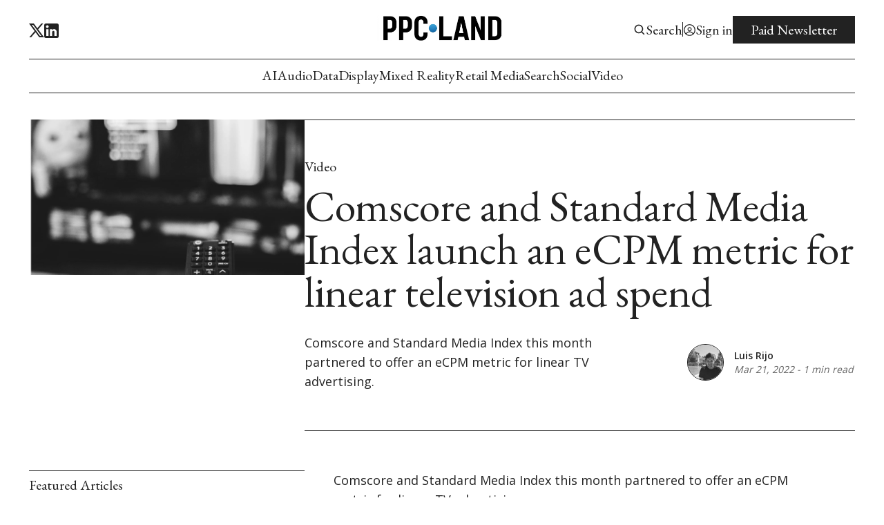

--- FILE ---
content_type: text/html; charset=utf-8
request_url: https://www.google.com/recaptcha/api2/aframe
body_size: 266
content:
<!DOCTYPE HTML><html><head><meta http-equiv="content-type" content="text/html; charset=UTF-8"></head><body><script nonce="pT01AA5AbMfrXOABOwvd9Q">/** Anti-fraud and anti-abuse applications only. See google.com/recaptcha */ try{var clients={'sodar':'https://pagead2.googlesyndication.com/pagead/sodar?'};window.addEventListener("message",function(a){try{if(a.source===window.parent){var b=JSON.parse(a.data);var c=clients[b['id']];if(c){var d=document.createElement('img');d.src=c+b['params']+'&rc='+(localStorage.getItem("rc::a")?sessionStorage.getItem("rc::b"):"");window.document.body.appendChild(d);sessionStorage.setItem("rc::e",parseInt(sessionStorage.getItem("rc::e")||0)+1);localStorage.setItem("rc::h",'1769009981088');}}}catch(b){}});window.parent.postMessage("_grecaptcha_ready", "*");}catch(b){}</script></body></html>

--- FILE ---
content_type: text/css; charset=UTF-8
request_url: https://ppc.land/assets/css/post-content.css?v=8fe7eecb4c
body_size: 9079
content:
.kg-blockquote-alt {
    border-left: none;
    padding-left: 0;
    text-align: center;
    font-size: 34px;
    font-style: italic;
}

.kg-image-card {
    max-width: 100%;
    width: auto;
}

.kg-image-card img {
    width: auto;
    max-width: 100%;
}

.kg-image-card.kg-width-wide img,
.kg-image-card.kg-width-full img {
    width: 100%;
}

.kg-image-card.kg-width-full figcaption {
    text-align: center;
}

.kg-width-wide {
    width: 100%;
    max-width: 100%;
}

.kg-width-full {
    max-width: none !important;
    position: relative !important;
    width: 100vw !important;
    left: 50% !important;
    right: 50% !important;
    margin-left: -50vw !important;
    margin-right: -50vw !important;
    border-radius: 0px !important;
    border: none !important;
}

.post-content > *, .fading-content > * {
    margin-bottom: calc(1.7vw * var(--scale));
}

.post-content {
    display: flex;
    flex-direction: column;
}

.post-content > * {
    letter-spacing: 0em;
}

.post-content figure {
    overflow: initial;
}

.visible-content {
    opacity: 1 !important;
}

.hidden-post-content {
    opacity: 0;
    transition: opacity;
    transition-duration: 0.8s;
    transition-timing-function: linear;
    transition-delay: 0.4s;
}

strong {
    font-weight: 700;
}

em {
    font-style: italic;
}

hr {
    height: 1px;
    width: 100%;
    background-color: var(--text-color);
    border: 0;
    margin: 0;
    padding: 0;
}

blockquote {
    padding-left: calc(2vw * var(--scale));
    padding-top: calc(0.6vw * var(--scale));
    padding-bottom: calc(0.6vw * var(--scale));
    line-height: 130% !important;
    font-size: 32px;
    border-left: 2px solid var(--text-color);
    font-weight: 500;
    font-family: var(--font2);
    color: var(--text-color) !important;
}

blockquote p {
    font-family: inherit;
    line-height: inherit !important;
    font-size: inherit;
    font-weight: inherit;
    color: var(--text-color) !important;
}

.post-content a {
    text-decoration: underline;
}

.post-content ul, .post-content ol {
    padding-left: 36px;
}

.post-content ul li ul, .post-content ol li ol  {
    padding-top: calc(0.8vw * var(--scale));
}

.post-content ul li ul li, .post-content ol li ol li {
    font-size: 16px;
    margin-bottom: calc(0.8vw * var(--scale));
    line-height: 160%;
    letter-spacing: 0em;
    color: var(--text-color-80);
}

.post-content ul li, .post-content ol li{
    margin-bottom: calc(1.2vw * var(--scale));
    font-size: 18px;
    line-height: 160%;
    letter-spacing: 0em;
    color: var(--text-color-80);
}

table {
    border-spacing: 0px;
}

thead {
    background-color: var(--text-color);
    color: var(--background-color);
}

th {
    text-align: left;
    padding: calc(1vw * var(--scale)) calc(1vw * var(--scale));
    font-size: 20px;
}

td {
    border-bottom: 1px solid var(--text-color);
    font-size: 18px;
    padding: calc(1vw * var(--scale)) calc(1vw * var(--scale));
}

.post-content .kg-toggle-card {
    margin-bottom: 0px !important;
    border-top: 1px solid var(--text-color);
}

.kg-toggle-card + .kg-toggle-card {
    border-top: none;
}

.kg-video-container button:hover,
.kg-audio-card button:hover {
    background-color: inherit !important;
    color: inherit !important;
}

.post-content small a:hover {
    background-size: 0% 0% !important;
}

.kg-width-regular {
    width: fit-content !important;
}

/* IMAGE GALLERY */

.kg-gallery-card,
.kg-gallery-card * {
    box-sizing: border-box;
}

.kg-gallery-card,
.kg-image-card {
    --gap: calc(1.4vw * var(--scale));
}

.kg-image-card:not(.kg-card-hascaption) + .kg-image-card,
.kg-image-card:not(.kg-card-hascaption) + .kg-gallery-card,
.kg-gallery-card:not(.kg-card-hascaption) + .kg-image-card,
.kg-gallery-card:not(.kg-card-hascaption) + .kg-gallery-card {
    margin-top: var(--gap);
}

.kg-gallery-container {
    position: relative;
}

.kg-gallery-row {
    display: flex;
    flex-direction: row;
    justify-content: center;
}

.kg-gallery-image img {
    display: block;
    margin: 0;
    width: 100%;
    height: 100%;
}

.kg-gallery-row:not(:first-of-type) {
    margin: var(--gap) 0 0;
}

.kg-gallery-image:not(:first-of-type) {
    margin: 0 0 0 var(--gap);
}

/* BOOKMARK*/

.kg-bookmark-card,
.kg-bookmark-card * {
    box-sizing: border-box;
}

.kg-bookmark-card,
.kg-bookmark-publisher {
    position: relative;
    width: 100%;
}

.kg-bookmark-card a.kg-bookmark-container,
.kg-bookmark-card a.kg-bookmark-container:hover {
    display: flex;
    text-decoration: none;
    border: 1px solid var(--text-color);
    overflow: hidden;
    color: inherit;
}

.kg-bookmark-content {
    display: flex;
    flex-direction: column;
    flex-grow: 1;
    flex-basis: 100%;
    align-items: flex-start;
    justify-content: flex-start;
    padding: calc(1.4vw * var(--scale));
    overflow: hidden;
}

.kg-bookmark-title {
    font-size: 18px;
    line-height: 130%;
    font-weight: 600;
}

.kg-bookmark-description {
    display: -webkit-box;
    font-size: 18px;
    margin-top: calc(1vw * var(--scale));
    line-height: 130%;
    font-weight: 400;
    overflow-y: hidden;
    opacity: 0.7;
    -webkit-line-clamp: 2;
    -webkit-box-orient: vertical;
    max-height: 100%;
}

.kg-bookmark-metadata {
    display: flex;
    align-items: center;
    margin-top: calc(1vw * var(--scale));
    width: 100%;
    font-size: 18px;
    font-weight: 500;
    white-space: nowrap;
}

.kg-bookmark-metadata > *:not(img) {
    opacity: 0.7;
}

.kg-bookmark-icon {
    width: calc(1.4vw * var(--scale));
    height: calc(1.4vw * var(--scale));
    margin-right: calc(0.6vw * var(--scale));
}

.kg-bookmark-author,
.kg-bookmark-publisher {
    display: inline;
}

.kg-bookmark-publisher {
    text-overflow: ellipsis;
    overflow: hidden;
    max-width: 240px;
    white-space: nowrap;
    display: block;
    line-height: 160%;
}

.kg-bookmark-metadata > span:nth-of-type(2) {
    font-weight: 400;
}

.kg-bookmark-metadata > span:nth-of-type(2):before {
    content: "•";
    margin: 0 6px;
}

.kg-bookmark-metadata > span:last-of-type {
    overflow: hidden;
    text-overflow: ellipsis;
}

.kg-bookmark-thumbnail {
    position: relative;
    flex-grow: 1;
    min-width: 33%;
}

.kg-bookmark-thumbnail img {
    width: 100%;
    height: 100%;
    object-fit: cover;
    position: absolute;
    top: 0;
    left: 0;
}

/* BUTTON CARD */

.kg-button-card,
.kg-button-card * {
    box-sizing: border-box;
}

.kg-button-card {
    display: flex;
    position: static;
    align-items: center;
    width: 100%;
    justify-content: center;
}

.kg-btn {
    text-decoration: none !important;
}

.kg-button-card.kg-align-left {
    justify-content: flex-start;
}

/* CALLOUT CARD */

.kg-callout-card,
.kg-callout-card * {
    box-sizing: border-box;
}

.kg-callout-card {
    display: flex;
    padding: calc(1.2vw * var(--scale)) calc(1.6vw * var(--scale));
}

.kg-callout-card-grey {
    background: rgba(124, 139, 154, 0.13);
}

.kg-callout-card-white {
    background: transparent;
    box-shadow: inset 0 0 0 1px rgba(124, 139, 154, 0.25);
}

.kg-callout-card-blue {
    background: rgba(33, 172, 232, 0.12);
}

.kg-callout-card-green {
    background: rgba(52, 183, 67, 0.12);
}

.kg-callout-card-yellow {
    background: rgba(240, 165, 15, 0.13);
}

.kg-callout-card-red {
    background: rgba(209, 46, 46, 0.11);
}

.kg-callout-card-pink {
    background: rgba(225, 71, 174, 0.11);
}

.kg-callout-card-purple {
    background: rgba(135, 85, 236, 0.12);
}

.kg-callout-card-accent {
    background: var(--ghost-accent-color);
    color: #fff;
}

.kg-callout-card.kg-callout-card-accent a {
    color: #fff;
    text-decoration: underline;
}

.kg-callout-card div.kg-callout-emoji {
    padding-right: calc(1vw * var(--scale));
    line-height: 130%;
    font-size: 18px;
}

.kg-callout-card div.kg-callout-text {
    font-size: 18px;
    font-family: var(--font1);
    line-height: 160%;
}

.kg-callout-card + .kg-callout-card {
    margin-top: calc(1vw * var(--scale))
}

/* This needs to be added so there are no warnings */
.kg-callout-card-emoji,
.kg-callout-card-text,
.kg-callout-card-background-grey,
.kg-callout-card-background-white,
.kg-callout-card-background-blue,
.kg-callout-card-background-green,
.kg-callout-card-background-yellow,
.kg-callout-card-background-red,
.kg-callout-card-background-pink,
.kg-callout-card-background-purple,
.kg-callout-card-background-accent {
    
}

/* VIDEO CARD */

.kg-video-card,
.kg-video-card * {
    box-sizing: border-box;
}

.kg-video-card {
    position: relative;
    --seek-before-width: 0%;
    --volume-before-width: 100%;
    --buffered-width: 0%;
}

.kg-video-card video {
    display: block;
    max-width: 100%;
    height: auto;
}

.kg-video-container {
    position: relative;
    display: flex;
    flex-direction: column;
    align-items: center;
}

.kg-video-overlay {
    position: absolute;
    top: 0;
    right: 0;
    bottom: 0;
    left: 0;
    display: flex;
    justify-content: center;
    align-items: center;
    background-image: linear-gradient(180deg,rgba(0,0,0,0.3) 0,transparent 70%,transparent 100%);
    z-index: 999;
    transition: opacity .2s ease-in-out;
}

.kg-video-large-play-icon {
    display: flex;
    justify-content: center;
    align-items: center;
    width: calc(5vw * var(--scale));
    height: calc(5vw * var(--scale));
    padding: 0;
    background: rgba(0, 0, 0, 0.5);
    border-radius: 50%;
    transition: opacity .2s ease-in-out;
}

.kg-video-large-play-icon svg {
    width: calc(1.4vw * var(--scale));
    height: auto;
    margin-left: 2px;
    fill: #fff;
}

.kg-video-player-container {
    position: absolute;
    bottom: 0;
    width: 100%;
    height: calc(5.6vw * var(--scale));
    background: linear-gradient(rgba(0,0,0,0), rgba(0,0,0,.5));
    z-index: 999;
    transition: opacity .2s ease-in-out;

}

.kg-video-player {
    position: absolute;
    bottom: 0;
    display: flex;
    align-items: center;
    width: 100%;
    z-index: 9999;
    padding: calc(1.4vw * var(--scale));
}

.kg-video-current-time {
    min-width: 46px;
    padding: 0 4px;
    color: #fff;
    font-family: inherit;
    font-size: 16px;
    font-weight: 500;
    line-height: 1.4em;
    white-space: nowrap;
}

.kg-video-time {
    color: rgba(255, 255, 255, 0.6);
    font-family: inherit;
    font-size: 16px;
    font-weight: 500;
    line-height: 1.4em;
    white-space: nowrap;
}

.kg-video-duration {
    padding: 0 4px;
}

.kg-video-play-icon,
.kg-video-pause-icon {
    position: relative;
    padding: 0px 4px 0 0;
    font-size: 0;
    background: transparent;
}

.kg-video-hide {
    display: none !important;
}

.kg-video-hide-animated {
    opacity: 0 !important;
    transition: opacity .2s ease-in-out;
    cursor: initial;
}

.kg-video-play-icon svg,
.kg-video-pause-icon svg {
    width: 14px;
    height: 14px;
    fill: #fff;
}

.kg-video-seek-slider {
    flex-grow: 1;
    margin: 0 4px;
}

@media (max-width: 520px) {
    .kg-video-seek-slider {
        display: none;
    }
}

.kg-video-playback-rate {
    min-width: 37px;
    padding: 0 4px;
    color: #fff;
    font-family: inherit;
    font-size: 16px;
    font-weight: 600;
    line-height: 1.4em;
    text-align: left;
    background: transparent;
    white-space: nowrap;
}

@media (max-width: 520px) {
    .kg-video-playback-rate {
        padding-left: 8px;
    }
}

.kg-video-mute-icon,
.kg-video-unmute-icon {
    position: relative;
    bottom: -1px;
    padding: 0 4px;
    font-size: 0;
    background: transparent;
}

@media (max-width: 520px) {
    .kg-video-mute-icon,
    .kg-video-unmute-icon  {
        margin-left: auto;
    }
}

.kg-video-mute-icon svg,
.kg-video-unmute-icon svg {
    width: 16px;
    height: 16px;
    fill: #fff;
}

.kg-video-volume-slider {
    width: calc(5.6vw * var(--scale));
}

@media (max-width: 300px) {
    .kg-video-volume-slider {
        display: none;
    }
}

.kg-video-seek-slider::before {
    content: "";
    position: absolute;
    left: 0;
    width: var(--seek-before-width) !important;
    height: 4px;
    cursor: pointer;
    background-color: #EBEEF0;
    border-radius: 2px;
}

.kg-video-volume-slider::before {
    content: "";
    position: absolute;
    left: 0;
    width: var(--volume-before-width) !important;
    height: 4px;
    cursor: pointer;
    background-color: #EBEEF0;
    border-radius: 2px;
}

/* Resetting browser styles
/* --------------------------------------------------------------- */

.kg-video-card input[type=range] {
    position: relative;
    -webkit-appearance: none;
    background: transparent;
}

.kg-video-card input[type=range]:focus {
    outline: none;
}

.kg-video-card input[type=range]::-webkit-slider-thumb {
    -webkit-appearance: none;
}

.kg-video-card input[type=range]::-ms-track {
    cursor: pointer;
    border-color: transparent;
    color: transparent;
    background: transparent;
}

.kg-video-card button {
    display: flex;
    align-items: center;
    border: 0;
    cursor: pointer;
}

.kg-video-card input[type="range"] {
    height: auto;
    padding: 0;
    border: 0;
}

/* Chrome & Safari styles
/* --------------------------------------------------------------- */

.kg-video-card input[type="range"]::-webkit-slider-runnable-track {
    width: 100%;
    height: 4px;
    cursor: pointer;
    background: rgba(255, 255, 255, 0.2);
    border-radius: 2px;
}

.kg-video-card input[type="range"]::-webkit-slider-thumb {
    position: relative;
    box-sizing: content-box;
    width: 13px;
    height: 13px;
    margin: -5px 0 0 0;
    border: 0;
    cursor: pointer;
    background: #fff;
    border-radius: 50%;
    box-shadow: 0 0 0 1px rgba(0,0,0,.08), 0 1px 4px rgba(0,0,0,0.24);
}

.kg-video-card input[type="range"]:active::-webkit-slider-thumb {
    transform: scale(1.2);
}

/* Firefox styles
/* --------------------------------------------------------------- */

.kg-video-card input[type="range"]::-moz-range-track {
    width: 100%;
    height: 4px;
    cursor: pointer;
    background: rgba(255, 255, 255, 0.2);
    border-radius: 2px;
}

.kg-video-card input[type="range"]::-moz-range-progress {
    background: #EBEEF0;
    border-radius: 2px;
}

.kg-video-card input[type="range"]::-moz-range-thumb {
    box-sizing: content-box;
    width: 13px;
    height: 13px;
    border: 0;
    cursor: pointer;
    background: #fff;
    border-radius: 50%;
    box-shadow: 0 0 0 1px rgba(0,0,0,.08), 0 1px 4px rgba(0,0,0,0.24);
}

.kg-video-card input[type="range"]:active::-moz-range-thumb {
    transform: scale(1.2);
}

/* Edge & IE styles
/* --------------------------------------------------------------- */

.kg-video-card input[type="range"]::-ms-track {
    width: 100%;
    height: 3px;
    border: solid transparent;
    color: transparent;
    cursor: pointer;
    background: transparent;
}

.kg-video-card input[type="range"]::-ms-fill-lower {
    background: #fff;
}

.kg-video-card input[type="range"]::-ms-fill-upper {
    background: #EBEEF0;
}

.kg-video-card input[type="range"]::-ms-thumb {
    box-sizing: content-box;
    width: 13px;
    height: 13px;
    border: 0;
    cursor: pointer;
    background: #fff;
    border-radius: 50%;
    box-shadow: 0 0 0 1px rgba(0,0,0,.08), 0 1px 4px rgba(0,0,0,0.24);
}

.kg-video-card input[type="range"]:active::-ms-thumb {
    transform: scale(1.2);
}

/* AUDIO CARD */

.kg-audio-card button {
    color: var(--text-color);
}

.kg-audio-card,
.kg-audio-card * {
    box-sizing: border-box;
}

.kg-audio-card {
    display: flex;
    width: 100%;
    min-height: calc(6.7vw * var(--scale));
    box-shadow: inset 0 0 0 1px var(--text-color);
    align-items: center;
}

.kg-audio-card+.kg-audio-card {
    margin-top: 1em;
}

.post-content .kg-audio-thumbnail {
    display: flex;
    justify-content: center;
    align-items: center;
    width: calc(8vw * var(--scale));
    min-width: calc(8vw * var(--scale));
    margin: calc(0.7vw * var(--scale));
    background: transparent;
    object-fit: cover;
    aspect-ratio: 1/1;
    height: auto;
}

/* .kg-audio-thumbnail.placeholder {
    background: var(--ghost-accent-color);
} */

.kg-audio-thumbnail.placeholder svg {
    width: 24px;
    height: 24px;
    fill: var(--text-color);
    scale: 1.6;
}

.kg-audio-player-container {
    position: relative;
    display: flex;
    flex-direction: column;
    justify-content: space-between;
    width: 100%;
    --seek-before-width: 0%;
    --volume-before-width: 100%;
    --buffered-width: 0%;
}

.kg-audio-title {
    width: 100%;
    margin: 8px 0 0 0;
    padding: calc(1.4vw * var(--scale));
    border: none;
    font-family: inherit;
    font-size: 18px;
    font-weight: 700;
    line-height: 1.15em;
    background: transparent;
}

.kg-audio-player {
    display: flex;
    flex-grow: 1;
    align-items: center;
    padding: calc(1.4vw * var(--scale));
}

.kg-audio-current-time {
    min-width: 44px;
    padding: 0 4px;
    font-family: inherit;
    font-size: 16px;
    font-weight: 500;
    line-height: 1.4em;
    white-space: nowrap;
}

.kg-audio-time {
    width: calc(3.9vw * var(--scale));
    color: #ababab;
    font-family: inherit;
    font-size: 16px;
    font-weight: 500;
    line-height: 1.4em;
    white-space: nowrap;
}

.kg-audio-duration {
    padding: 0 4px;
}

.kg-audio-play-icon,
.kg-audio-pause-icon {
    position: relative;
    bottom: 1px;
    padding: 0px 4px 0 0;
    font-size: 0;
    background: transparent;
    color: var(--text-color);
}

.kg-audio-hide {
    display: none !important;
}

.kg-audio-play-icon svg,
.kg-audio-pause-icon svg {
    width: 14px;
    height: 14px;
    fill: currentColor;
}

.kg-audio-seek-slider {
    flex-grow: 1;
    margin: 0 4px;
}

@media (max-width: 640px) {
    .kg-audio-seek-slider {
        display: none;
    }
}

.kg-audio-playback-rate {
    min-width: calc(2.6vw * var(--scale));
    padding: 0 4px;
    font-family: inherit;
    font-size: 16px;
    font-weight: 600;
    line-height: 1.4em;
    text-align: left;
    background: transparent;
    white-space: nowrap;
}

@media (max-width: 640px) {
    .kg-audio-playback-rate {
        padding-left: 8px;
    }
}

.kg-audio-mute-icon,
.kg-audio-unmute-icon {
    position: relative;
    bottom: -1px;
    padding: 0 4px;
    font-size: 0;
    background: transparent;
}

@media (max-width: 640px) {
    .kg-audio-mute-icon,
    .kg-audio-unmute-icon  {
        margin-left: auto;
    }
}

.kg-audio-mute-icon svg,
.kg-audio-unmute-icon svg {
    width: 16px;
    height: 16px;
    fill: currentColor;
}

.kg-audio-volume-slider {
    width: calc(5.6vw * var(--scale));
}

@media (max-width: 400px) {
    .kg-audio-volume-slider {
        display: none;
    }
}

.kg-audio-seek-slider::before {
    content: "";
    position: absolute;
    left: 0;
    width: var(--seek-before-width) !important;
    height: 4px;
    cursor: pointer;
    background-color: currentColor;
    border-radius: 2px;
}

.kg-audio-volume-slider::before {
    content: "";
    position: absolute;
    left: 0;
    width: var(--volume-before-width) !important;
    height: 4px;
    cursor: pointer;
    background-color: currentColor;
    border-radius: 2px;
}

/* Resetting browser styles
/* --------------------------------------------------------------- */

.kg-audio-player-container input[type=range] {
    position: relative;
    -webkit-appearance: none;
    background: transparent;
}

.kg-audio-player-container input[type=range]:focus {
    outline: none;
}

.kg-audio-player-container input[type=range]::-webkit-slider-thumb {
    -webkit-appearance: none;
}

.kg-audio-player-container input[type=range]::-ms-track {
    cursor: pointer;
    border-color: transparent;
    color: transparent;
    background: transparent;
}

.kg-audio-player-container button {
    display: flex;
    align-items: center;
    border: 0;
    cursor: pointer;
}

.kg-audio-player-container input[type="range"] {
    height: auto;
    padding: 0;
    border: 0;
}

/* Chrome & Safari styles
/* --------------------------------------------------------------- */

.kg-audio-player-container input[type="range"]::-webkit-slider-runnable-track {
    width: 100%;
    height: 4px;
    cursor: pointer;
    background: rgba(124, 139, 154, 0.25);
    border-radius: 2px;
}

.kg-audio-player-container input[type="range"]::-webkit-slider-thumb {
    position: relative;
    box-sizing: content-box;
    width: 13px;
    height: 13px;
    margin: -5px 0 0 0;
    border: 0;
    cursor: pointer;
    background: #fff;
    border-radius: 50%;
    box-shadow: 0 0 0 1px rgba(0,0,0,.08), 0 1px 4px rgba(0,0,0,0.24);
}

.kg-audio-player-container input[type="range"]:active::-webkit-slider-thumb {
    transform: scale(1.2);
}

/* Firefox styles
/* --------------------------------------------------------------- */

.kg-audio-player-container input[type="range"]::-moz-range-track {
    width: 100%;
    height: 4px;
    cursor: pointer;
    background: rgba(124, 139, 154, 0.25);
    border-radius: 2px;
}

.kg-audio-player-container input[type="range"]::-moz-range-progress {
    background: currentColor;
    border-radius: 2px;
}

.kg-audio-player-container input[type="range"]::-moz-range-thumb {
    box-sizing: content-box;
    width: 13px;
    height: 13px;
    border: 0;
    cursor: pointer;
    background: #fff;
    border-radius: 50%;
    box-shadow: 0 0 0 1px rgba(0,0,0,.08), 0 1px 4px rgba(0,0,0,0.24);
}

.kg-audio-player-container input[type="range"]:active::-moz-range-thumb {
    transform: scale(1.2);
}

/* Edge & IE styles
/* --------------------------------------------------------------- */

.kg-audio-player-container input[type="range"]::-ms-track {
    width: 100%;
    height: 3px;
    border: solid transparent;
    color: transparent;
    cursor: pointer;
    background: transparent;
}

.kg-audio-player-container input[type="range"]::-ms-fill-lower {
    background: #fff;
}

.kg-audio-player-container input[type="range"]::-ms-fill-upper {
    background: currentColor;
}

.kg-audio-player-container input[type="range"]::-ms-thumb {
    box-sizing: content-box;
    width: 13px;
    height: 13px;
    border: 0;
    cursor: pointer;
    background: #fff;
    border-radius: 50%;
    box-shadow: 0 0 0 1px rgba(0,0,0,.08), 0 1px 4px rgba(0,0,0,0.24);
}

.kg-audio-player-container input[type="range"]:active::-ms-thumb {
    transform: scale(1.2);
}

/* FILE CARD */

.kg-file-card,
.kg-file-card * {
    box-sizing: border-box;
}

.kg-file-card {
    display: flex;
}

.kg-file-card a.kg-file-card-container {
    display: flex;
    align-items: stretch;
    justify-content: space-between;
    color: inherit;
    padding: calc(1.4vw * var(--scale));
    min-height: calc(6.4vw * var(--scale));
    border: 1px solid var(--text-color);
    transition: all ease-in-out 0.35s;
    text-decoration: none;
    width: 100%;
}

.kg-file-card a.kg-file-card-container:hover {
    border: 1px solid var(--text-color);
}

.kg-file-card-contents {
    display: flex;
    flex-direction: column;
    justify-content: space-between;
    width: 100%
}

.kg-file-card-title {
    font-size: 18px;
    font-weight: 700;
    line-height: 1.3em;
}

.kg-file-card-caption {
    font-size: 18px;
    line-height: 1.3em;
    opacity: 0.6;
}

.kg-file-card-title + .kg-file-card-caption {
    margin-top: -3px;
}

.kg-file-card-metadata {
    display: inline;
    font-size: 16px;
    line-height: 1.3em;
    margin-top: 2px;
}

.kg-file-card-filename {
    display: inline;
    font-weight: 500;
}

.kg-file-card-filesize {
    display: inline-block;
    font-size: 16px;
    opacity: 0.6;
    margin-left: 6px;
}

.kg-file-card-filesize:before {
    display: inline-block;
    content: "\2022";
    margin-right: 4px;
}

.kg-file-card-icon {
    position: relative;
    display: flex;
    align-items: center;
    justify-content: center;
    width: calc(5.6vw * var(--scale));
    min-width: calc(5.6vw * var(--scale));
    height: 100%;
    min-height: calc(5.6vw * var(--scale));
    border: 1px solid var(--text-color);
}

/* .kg-file-card-icon:before {
    position: absolute;
    display: block;
    content: "";
    top: 0;
    left: 0;
    right: 0;
    bottom: 0;
    border-radius: 2px;
} */

.kg-file-card a.kg-file-card-container:hover .kg-file-card-icon:before {
    opacity: 0.08;
}

.kg-file-card-icon svg {
    width: calc(2.2vw * var(--scale));
    height: calc(2.2vw * var(--scale));
    color: var(--text-color);
}

/* Size variations */
.kg-file-card-medium a.kg-file-card-container {
    min-height: calc(5vw * var(--scale));
}

.kg-file-card-medium .kg-file-card-caption {
    opacity: 1.0;
    font-weight: 500;
}

.kg-file-card-small a.kg-file-card-container {
    align-items: center;
    min-height: calc(3.6vw * var(--scale));
}

.kg-file-card-small .kg-file-card-metadata {
    font-size: 18px;
    margin-top: 0;
}

.kg-file-card-small .kg-file-card-icon svg {
    width: calc(1.4vw * var(--scale));
    height: calc(1.4vw * var(--scale));
}

.kg-file-card + .kg-file-card {
    margin-top: calc(1.2vw * var(--scale));
}

/* PRODUCT CARD */

.kg-product-card,
.kg-product-card * {
    box-sizing: border-box;
}

.kg-product-card {
    display: flex;
    align-items: center;
    flex-direction: column;
    width: 100%;
}

.kg-product-card-container {
    display: grid;
    grid-template-columns: auto min-content;
    align-items: center;
    grid-row-gap: calc(1.1vw * var(--scale));
    background: transparent;
    max-width: calc(38vw * var(--scale));
    padding: calc(1.4vw * var(--scale));
    width: 100%;
    box-shadow: inset 0 0 0 1px var(--text-color);
}

.kg-product-card-image {
    grid-column: 1 / 3;
    justify-self: center;
    height: auto;
}

.kg-product-card-title-container {
    grid-column: 1 / 2;
}

.kg-product-card h4.kg-product-card-title {
    font-family: var(--font1);
    text-decoration: none;
    font-weight: 700;
    font-size: 18px;
    margin-top: 0;
    margin-bottom: 0;
    line-height: 1.15em;
}

.kg-product-card-description {
    grid-column: 1 / 3;
}

.kg-product-card .kg-product-card-description p,
.kg-product-card .kg-product-card-description ol,
.kg-product-card .kg-product-card-description ul {
    font-size: 16px;
    line-height: 1.5em;
    opacity: .7;
    margin-bottom: 0;
}

.kg-product-card .kg-product-card-description p:first-of-type {
    margin-top: -4px;
}

.kg-product-card .kg-product-card-description p:not(:first-of-type),
.kg-product-card .kg-product-card-description ul,
.kg-product-card .kg-product-card-description ol {
    margin-top: calc(1vw * var(--scale));
}

.kg-product-card .kg-product-card-description li+li {
    margin-top: 0.5em;
}

.kg-product-card-rating {
    display: flex;
    align-items: center;
    grid-column: 2 / 3;
    align-self: start;
    justify-self: end;
    padding-left: 16px;
}

@media (max-width: 400px) {
    .kg-product-card-title-container {
        grid-column: 1 / 3;
    }

    .kg-product-card-rating {
        grid-column: 1 / 3;
        justify-self: start;
        margin-top: -15px;
        padding-left: 0;
    }
}

.kg-product-card-rating-star {
    height: calc(1.9vw * var(--scale));
    width: calc(1.4vw * var(--scale));
}

.kg-product-card-rating-star svg {
    width: calc(1.1vw * var(--scale));
    height: calc(1.1vw * var(--scale));
    fill: currentColor;
    opacity: 0.15;
}

.kg-product-card-rating-active.kg-product-card-rating-star svg {
    opacity: 1;
}

.kg-product-card a.kg-product-card-button {
    justify-content: center;
    grid-column: 1 / 3;
    display: flex;
    position: static;
    align-items: center;
    font-size: 16px;
    font-weight: 600;
    line-height: 1em;
    text-decoration: none;
    width: 100%;
    padding: calc(1vw * var(--scale)) calc(1.9vw * var(--scale));
    transition: all .2s ease;
}

.kg-product-card a.kg-product-card-button:hover {
    opacity: 0.92;
}

.kg-product-card a.kg-product-card-btn-accent {
    background-color: var(--text-color);
    color: var(--background-color);
}

/* HEADER CARD OLD */

.kg-header-card,
.kg-header-card * {
    box-sizing: border-box;
    width: 100%;
    position: static;
    left: 0;
    right: 0;
    margin-left: 0;
    margin-right: 0;
}

.kg-header-card {
    padding: 12vmin calc(4vw * var(--scale));
    display: flex;
    flex-direction: column;
    align-items: center;
    justify-content: center;
    text-align: center;
}

.kg-header-card.kg-size-small {
    padding-top: 14vmin;
    padding-bottom: 14vmin;
}

.kg-header-card.kg-size-large {
    padding-top: 20vmin;
    padding-bottom: 20vmin;
}

.kg-header-card.kg-size-large,
.kg-header-card.kg-size-medium,
.kg-header-card.kg-size-small {
    max-width: 100% !important;
    position: static !important;
    width: 100% !important;
    left: unset !important;
    right: unset !important;
    margin-left: 0px !important;
    margin-right: 0px !important;
    border-radius: calc(1vw * var(--scale)) !important;
}

.kg-header-card.kg-align-left {
    text-align: left;
    align-items: flex-start;
}

.kg-header-card.kg-style-dark {
    background: #151515;
    color: #ffffff;
}

.kg-header-card.kg-style-light {
    background-color: #fafafa;
    color: #151515;
}

.kg-header-card.kg-style-accent {
    background-color: var(--ghost-accent-color);
}

.kg-header-card.kg-style-image {
    position: relative;
    background-color: #e7e7e7;
    background-size: cover;
    background-position: center;
}

.kg-header-card.kg-style-image::before {
    position: absolute;
    display: block;
    content: "";
    top: 0;
    right: 0;
    bottom: 0;
    left: 0;
    background: linear-gradient(0deg, rgba(0, 0, 0, 0), rgba(0, 0, 0, 0.2));
}

.kg-header-card h2.kg-header-card-header {
    font-size: calc(3.6vw * var(--scale));
    line-height: 1.1em;
    margin: 0;
}

.kg-header-card.kg-size-small h2.kg-header-card-header {
    font-size: calc(3vw * var(--scale));
}

.kg-header-card.kg-size-large h2.kg-header-card-header {
    font-size: calc(5vw * var(--scale));
}

.kg-header-card h3.kg-header-card-subheader {
    font-size: calc(2vw * var(--scale));
    line-height: 1.4em;
    margin: 0;
    max-width: calc(40vw * var(--scale));
}

.kg-header-card h2 + h3.kg-header-card-subheader {
    margin: calc(1.5vw * var(--scale)) 0 0;
}

.kg-header-card:not(.kg-style-light) h2.kg-header-card-header,
.kg-header-card:not(.kg-style-light) h3.kg-header-card-subheader {
    color: #ffffff;
}

.kg-header-card.kg-style-accent h3.kg-header-card-subheader,
.kg-header-card.kg-style-image h3.kg-header-card-subheader {
    opacity: 1.0;
}

.kg-header-card.kg-style-image h2.kg-header-card-header,
.kg-header-card.kg-style-image h3.kg-header-card-subheader,
.kg-header-card.kg-style-image a.kg-header-card-button {
    z-index: 999;
}

.kg-header-card h2.kg-header-card-header a,
.kg-header-card h3.kg-header-card-subheader a {
    color: var(--ghost-accent-color);
}

.kg-header-card.kg-style-accent h2.kg-header-card-header a,
.kg-header-card.kg-style-accent h3.kg-header-card-subheader a,
.kg-header-card.kg-style-image h2.kg-header-card-header a,
.kg-header-card.kg-style-image h3.kg-header-card-subheader a {
    color: #fff;
}

.kg-header-card a.kg-header-card-button {
    width: auto;
    text-decoration: none;
}

.kg-header-card h2 + a.kg-header-card-button,
.kg-header-card h3 + a.kg-header-card-button {
    margin: calc(2vw * var(--scale)) 0 0;
}

.kg-header-card.kg-size-large h2 + a.kg-header-card-button,
.kg-header-card.kg-size-large h3 + a.kg-header-card-button {
    margin-top: calc(2vw * var(--scale));
}

.kg-header-card.kg-size-small h2 + a.kg-header-card-button,
.kg-header-card.kg-size-small h3 + a.kg-header-card-button {
    margin-top: calc(2vw * var(--scale));
}

.kg-header-card.kg-style-image a.kg-header-card-button,
.kg-header-card.kg-style-dark a.kg-header-card-button {
    background: #fff;
    color: #151515;
}

.kg-header-card.kg-style-light a.kg-header-card-button {
    background: var(--ghost-accent-color);
    color: #fff;
}

.kg-header-card.kg-style-accent a.kg-header-card-button {
    background: #fff;
    color: #151515;
}

/* HEADER CARD NEW */

.kg-header-card.kg-v2 {
    position: relative;
    padding: 0;
    min-height: initial;
    text-align: initial;
    box-sizing: border-box;
    border: 1px solid var(--text-color);
}

.kg-header-card.kg-v2 * {
    box-sizing: border-box
}

.kg-header-card.kg-v2 a,.kg-header-card.kg-v2 a span,.kg-signup-card a,.kg-signup-card a span {
    color: currentColor
}

.kg-header-card-content {
    width: 100%
}

.kg-layout-split .kg-header-card-content {
    display: grid;
    grid-template-columns: 1fr 1fr
}

.kg-header-card-text {
    position: relative;
    display: flex;
    flex-direction: column;
    align-items: flex-start;
    justify-content: center;
    padding: min(6.4vmax,120px) min(4vmax,80px);
    background-size: cover;
    background-position: center;
    text-align: left
}

.kg-width-wide .kg-header-card-text {
    padding: min(6.4vmax,120px) min(4vmax,80px)
}

.kg-width-full .kg-header-card-text {
    padding: min(12vmax,260px) min(4vmax,80px)
}

.kg-layout-split .kg-header-card-text {
    padding: min(12vmax,260px) min(4vmax,80px)
}

.kg-layout-split.kg-content-wide .kg-header-card-text {
    padding: min(10vmax,220px)0 min(10vmax,220px) min(4vmax,80px)
}

.kg-layout-split.kg-content-wide.kg-swapped .kg-header-card-text {
    padding: min(10vmax,220px) min(4vmax,80px) min(10vmax,220px)0
}

.kg-swapped .kg-header-card-text {
    grid-row: 1
}

.kg-header-card-text.kg-align-center {
    align-items: center;
    text-align: center
}

.kg-header-card.kg-style-image .kg-header-card-subheading,.kg-header-card.kg-style-image h2.kg-header-card-heading,.kg-header-card.kg-style-image.kg-v2 .kg-header-card-button {
    z-index: 999
}

.kg-header-card>picture>.kg-header-card-image {
    position: absolute;
    top: 0;
    left: 0;
    width: 100%;
    height: 100%;
    object-fit: cover;
    object-position: center;
    background-color: #fff;
    pointer-events: none
}

.kg-header-card-content .kg-header-card-image {
    width: 100%;
    height: 0;
    min-height: 100%;
    object-fit: cover;
    object-position: center
}

.kg-content-wide .kg-header-card-content .kg-header-card-image {
    height: 100%;
    padding: 8rem 0;
    object-fit: contain
}

.kg-header-card h2.kg-header-card-heading,.kg-signup-card h2.kg-signup-card-heading {
    margin: 0;
    font-size: clamp(2.4rem,4vw,3.6rem);
    font-weight: 400;
    line-height: 120%;
    letter-spacing: -.01em
}

/* .kg-header-card.kg-width-wide h2.kg-header-card-heading {
    font-size: clamp(2.4rem,5vw,4.8rem)
}

.kg-header-card.kg-width-full h2.kg-header-card-heading {
    font-size: clamp(2.8rem,5.6vw,6rem)
}

.kg-header-card.kg-width-full.kg-layout-split h2.kg-header-card-heading,.kg-signup-card.kg-width-full.kg-layout-split h2.kg-signup-card-heading {
    font-size: clamp(2.8rem,4vw,4.8rem)
} */

.kg-header-card-subheading {
    margin: 0 0 2em
}

.kg-header-card .kg-header-card-subheading {
    max-width: 40em;
    margin: 0;
    font-size: clamp(1.05em,2vw,1.6rem);
    font-weight: 400;
    line-height: 140%
}

.kg-header-card h2+.kg-header-card-subheading {
    margin: .6em 0 0
}

.kg-header-card.kg-width-full.kg-layout-split .kg-header-card-subheading,.kg-header-card.kg-width-wide .kg-header-card-subheading {
    /* font-size: clamp(1.05em,2vw,2.2rem) */
}

.kg-header-card.kg-width-full .kg-header-card-subheading:not(.kg-layout-split .kg-header-card-subheading) {
    max-width: min(65vmax,1200px);
    /* font-size: clamp(1.05em,2vw,2.4rem) */
}

.kg-header-card.kg-v2 .kg-header-card-button.kg-style-accent {
    background-color: var(--ghost-accent-color)
}

.kg-header-card.kg-v2 h2+.kg-header-card-button,.kg-header-card.kg-v2 p+.kg-header-card-button {
    margin: 1.5em 0 0
}

.kg-header-card.kg-v2.kg-width-wide h2+.kg-header-card-button,.kg-header-card.kg-v2.kg-width-wide p+.kg-header-card-button,.kg-signup-card.kg-width-wide h2+.kg-signup-card-button,.kg-signup-card.kg-width-wide p+.kg-signup-card-button {
    margin-top: 1.75em
}

.kg-header-card.kg-v2.kg-width-full h2+.kg-header-card-button,.kg-header-card.kg-v2.kg-width-full p+.kg-header-card-button,.kg-signup-card.kg-width-full h2+.kg-signup-card-button,.kg-signup-card.kg-width-full p+.kg-signup-card-button {
    margin-top: 2em
}

.kg-header-card-button {
    font-size: calc(1.25vw * var(--scale));
}

/* EMBED */

.kg-embed-card {
    position: relative;
    overflow: hidden;
    padding-top: 56.25%;
}

.kg-embed-card:has(.twitter-tweet) {
    padding-top: 0px;
}

.kg-embed-card iframe,
.kg-embed-card object,
.kg-embed-card embed {
    position: absolute;
    top: 0;
    left: 0;
    width: 100%;
    height: 100%;
}

/* SIGNUP CARD */

.kg-signup-card {
    position: relative;
    overflow: hidden;
    border: 1px solid var(--text-color);
}

.kg-signup-card,
.kg-signup-card * {
    box-sizing: border-box;
}

.kg-signup-card a,
.kg-signup-card a span {
    color: currentColor;
}

.kg-signup-card.kg-style-accent {
    background-color: var(--ghost-accent-color);
}

.kg-layout-split .kg-signup-card-content {
    display: grid;
    grid-template-columns: 1fr 1fr;
}

.kg-signup-card-text {
    position: relative;
    display: flex;
    flex-direction: column;
    align-items: flex-start;
    justify-content: center;
    height: 100%;
    padding: 4vmax;
    background-size: cover;
    background-position: center;
    text-align: left;
}

.kg-signup-card.kg-width-full {
    border-radius: 0px;
    border: none;
}

.kg-width-wide .kg-signup-card-text {
    padding: 4.4vmax;
}

.kg-width-full .kg-signup-card-text {
    padding: 9.6vmax 17vw;
}

.kg-layout-split .kg-signup-card-text {
    padding: 9.6vmax 4vmax;
}

.kg-layout-split.kg-content-wide .kg-signup-card-text {
    padding: 9.6vmax 0 9.6vmax 4vmax;
}

.kg-layout-split.kg-content-wide.kg-swapped .kg-signup-card-text {
    padding: 9.6vmax 4vmax 9.6vmax 0;
}

.kg-swapped .kg-signup-card-text {
    grid-row: 1;
}

.kg-signup-card-text.kg-align-center {
    align-items: center;
    text-align: center;
}

.kg-signup-card.kg-style-image h2.kg-signup-card-heading,
.kg-signup-card.kg-style-image h3.kg-signup-card-subheading,
.kg-signup-card.kg-style-image .kg-signup-card-button {
    z-index: 999;
}

.kg-signup-card.kg-width-regular {
    width: auto;
}

.kg-signup-card > picture > .kg-signup-card-image {
    position: absolute;
    top: 0;
    left: 0;
    width: 100%;
    height: 100%;
    object-fit: cover;
    object-position: center;
    background-color: #FFFFFF;
    pointer-events: none;
}

.kg-signup-card-content .kg-signup-card-image {
    /* this will force the image to follow the signup card height */
    height: 0;
    min-height: 100%;
    /**/
    object-fit: cover;
    object-position: center;
}

.kg-content-wide .kg-signup-card-content .kg-signup-card-image {
    height: 100%;
    padding: calc(8.9vw * var(--scale)) 0;
    object-fit: contain;
}

.kg-signup-card-subheading {
    margin: calc(2.2vw * var(--scale)) 0 0;
}

.kg-signup-card h3.kg-signup-card-subheading {
    max-width: 100%;
    margin: 0;
    font-size: 20px;
    line-height: 160%;
    font-weight: 400;
}

.kg-signup-card h2 + h3.kg-signup-card-subheading {
    margin: calc(1.4vw * var(--scale)) 0 0;
}

.kg-signup-card h3.kg-signup-card-subheading strong {
    font-weight: 600;
}

.kg-signup-card.kg-width-wide h3.kg-signup-card-subheading {
    font-size: 20px;
}

.kg-signup-card.kg-width-full h3.kg-signup-card-subheading:not(.kg-layout-split h3.kg-signup-card-subheading) {
    max-width: 80%;
}

.kg-signup-card-form {
    position: relative;
    display: flex;
    flex-shrink: 0;
    width: 100%;
}

.kg-align-center .kg-signup-card-form {
    justify-content: center;
}

.kg-signup-card-heading + .kg-signup-card-form,
.kg-signup-card-subheading + .kg-signup-card-form {
    margin: 1.8vmax 0 0;
}

.kg-width-wide .kg-signup-card-heading + .kg-signup-card-form,
.kg-width-wide .kg-signup-card-subheading + .kg-signup-card-form {
    margin: 2.2vmax 0 0;
}

.kg-width-full .kg-signup-card-heading + .kg-signup-card-form,
.kg-width-full .kg-signup-card-subheading + .kg-signup-card-form {
    margin: 2.2vmax 0 0;
}

.kg-signup-card-fields {
    display: flex;
    width: 100%;
    padding: 0px;
    background: transparent;
    border: none;
    overflow: hidden;
    max-width: 90%;
}

.kg-width-wide .kg-signup-card-fields {
    width: 100%;
    max-width: 80%;
}

.kg-width-full .kg-signup-card-fields {
    width: 100%;
    max-width: 60%;
}

.kg-layout-split .kg-signup-card-fields {
    width: 100%;
    max-width: 90%;
}

.kg-signup-card-input {
    width: 100%;
    height: auto;
    font-size: 18px;
}


.kg-signup-card-input:focus,
.kg-signup-card-input:focus-visible {
    outline: none;
}

.kg-signup-card-button {
    display: flex;
    position: relative;
    align-items: center;
    border: none;
    font-size: 18px;
    padding-left: 20px;
    padding-right: 20px;
}

.kg-signup-card-button.kg-style-accent {
    background-color: var(--ghost-accent-color);
}

.kg-signup-card h2 + .kg-signup-card-button,
.kg-signup-card h3 + .kg-signup-card-button {
    margin: calc(1.5vw * var(--scale)) 0 0;
}

/* .kg-signup-card .kg-signup-card-button:hover {
    opacity: 0.85;
} */

.kg-signup-card.kg-width-wide h2 + .kg-signup-card-button,
.kg-signup-card.kg-width-wide h3 + .kg-signup-card-button {
    margin-top: calc(1.7vw * var(--scale));
}

.kg-signup-card.kg-width-full h2 + .kg-signup-card-button,
.kg-signup-card.kg-width-full h3 + .kg-signup-card-button {
    margin-top: calc(2vw * var(--scale));
}

.kg-signup-card-success,
.kg-signup-card-error {
    display: none;
}

.kg-signup-card-form.success .kg-signup-card-fields {
    display: none;
}

.kg-signup-card-form.success .kg-signup-card-success {
    display: flex;
    align-items: center;
    height: auto;
    font-size: 20px;
    font-weight: 400;
    color: var(--success-color);
    line-height: 150%;
}

.kg-signup-card-form.error .kg-signup-card-fields {
    border: 1px solid #FF0000;
    box-shadow: inset 0 0 0 1px rgba(255, 0, 0, 0.2);
}

.kg-signup-card-form.error .kg-signup-card-error {
    position: absolute;
    bottom: calc(-3vw * var(--scale));
    display: block;
    font-size: inherit;
}

.kg-signup-card-button-loading {
    position: absolute;
    inset: 0;
    align-items: center;
    justify-content: center;
    display: none;
}

.kg-signup-card-form.loading .kg-signup-card-button-default {
    color: transparent;
}

.kg-signup-card-form.loading .kg-signup-card-button-loading {
    display: flex;
}

.kg-signup-card-disclaimer {
    margin: calc(1vw * var(--scale)) 0 0;
    font-size: 16px;
}

.kg-signup-card-form.success + .kg-signup-card-disclaimer,
.kg-signup-card-form.error + .kg-signup-card-disclaimer {
    visibility: hidden;
}

/* This is added so the warning goes away */
.kg-button-card.kg-align-center, .kg-btn-accent {

}

/* Styles for large desktop */
@media (min-width: 1439px) { 

    blockquote {
        font-size: calc(2.2vw * var(--scale));
    }

    .kg-blockquote-alt {
        font-size: calc(2.4vw * var(--scale));
    }

    .post-content ul, .post-content ol {
        padding-left: calc(2.5vw * var(--scale));
    }
    
    .post-content ul li ul li, .post-content ol li ol li {
        font-size: calc(1.11vw * var(--scale));
    }
    
    .post-content ul li, .post-content ol li{
        font-size: calc(1.25vw * var(--scale));
    }

    th {
        font-size: calc(1.35vw * var(--scale));
    }
    
    td {
        font-size: calc(1.25vw * var(--scale));
    }

    /* BOOKMARK */

    .kg-bookmark-title, 
    .kg-bookmark-description, 
    .kg-bookmark-metadata {
        font-size: calc(1.25vw * var(--scale));
    }
       
    .kg-bookmark-publisher {
        max-width: calc(15vw * var(--scale));
    }

    /* CALLOUT CARD */

    .kg-callout-card div.kg-callout-emoji,
    .kg-callout-card div.kg-callout-text {
        font-size: calc(1.25vw * var(--scale));
    }

    /* VIDEO CARD */

    .kg-video-current-time {
        min-width: calc(2.8vw * var(--scale));
        font-size: calc(1.1vw * var(--scale));
    }
    
    .kg-video-time {
        font-size: calc(1.1vw * var(--scale));
    }

    .kg-video-play-icon svg,
    .kg-video-pause-icon svg {
        width: calc(1vw * var(--scale));
        height: calc(1vw * var(--scale));
    }
    
    .kg-video-playback-rate {
        min-width: calc(2.6vw * var(--scale));
        font-size: calc(1.1vw * var(--scale));
    }
    
    .kg-video-mute-icon svg,
    .kg-video-unmute-icon svg {
        width: calc(1.1vw * var(--scale));
        height: calc(1.1vw * var(--scale));
    }
    
    .kg-video-card input[type="range"]::-webkit-slider-thumb {
        width: calc(1vw * var(--scale));
        height: calc(1vw * var(--scale));
        margin: calc(-0.4vw * var(--scale)) 0 0 0;
    }
    
    .kg-video-card input[type="range"]::-moz-range-thumb {
        width: calc(1vw * var(--scale));
        height: calc(1vw * var(--scale));
    }
    
    .kg-video-card input[type="range"]::-ms-thumb {
        width: calc(1vw * var(--scale));
        height: calc(1vw * var(--scale));
    }

    /* AUDIO CARD */

    .kg-audio-title {
        font-size: calc(1.25vw * var(--scale));
    }


    .kg-audio-current-time {
        font-size: calc(1.1vw * var(--scale));
        min-width: calc(2.8vw * var(--scale));
    }

    .kg-audio-time {
        font-size: calc(1.1vw * var(--scale));
    }

    .kg-audio-play-icon svg,
    .kg-audio-pause-icon svg {
        width: calc(1vw * var(--scale));
        height: calc(1.38vw * var(--scale));
    }

    .kg-audio-playback-rate {
        font-size: calc(1.1vw * var(--scale));;
    }

    .kg-audio-mute-icon svg,
    .kg-audio-unmute-icon svg {
        width: calc(1.1vw * var(--scale));
        height: calc(1.1vw * var(--scale));
    }

    .kg-audio-player-container input[type="range"]::-webkit-slider-thumb {
        margin: calc(-0.4vw * var(--scale)) 0 0 0;
        width: calc(1vw * var(--scale));
        height: calc(1vw * var(--scale));
    }

    .kg-audio-player-container input[type="range"]::-moz-range-thumb {
        width: calc(1vw * var(--scale));
        height: calc(1vw * var(--scale));
    }

    .kg-audio-player-container input[type="range"]::-ms-thumb {
        width: calc(1vw * var(--scale));
        height: calc(1vw * var(--scale));
    }

    /* FILE CARD */

    .kg-file-card-title,
    .kg-file-card-small .kg-file-card-metadata,
    .kg-file-card-caption {
        font-size: calc(1.38vw * var(--scale));
    }
    
    .kg-file-card-metadata,
    .kg-file-card-filesize {
        font-size: calc(1.1vw * var(--scale));
    }

    /* PRODUCT CARD */

    .kg-product-card h4.kg-product-card-title {
        font-size: calc(1.25vw * var(--scale));
    }

    .kg-product-card a.kg-product-card-button,
    .kg-product-card .kg-product-card-description p,
    .kg-product-card .kg-product-card-description ol,
    .kg-product-card .kg-product-card-description ul {
        font-size: calc(1.1vw * var(--scale));
    }

    /* SIGNUP CARD */

    .kg-signup-card h3.kg-signup-card-subheading {
        font-size: calc(1.39vw * var(--scale));
    }

    .kg-signup-card.kg-width-full h3.kg-signup-card-subheading:not(.kg-layout-split h3.kg-signup-card-subheading) {
        max-width: calc(50vw * var(--scale));
    }
    
    .kg-signup-card h3.kg-signup-card-subheading {
        max-width: calc(50vw * var(--scale));
    }

    .kg-signup-card.kg-width-wide h3.kg-signup-card-subheading {
        font-size: calc(1.39vw * var(--scale));
    }

    .kg-signup-card-fields,
    .kg-width-wide .kg-signup-card-fields,
    .kg-width-full .kg-signup-card-fields,
    .kg-layout-split .kg-signup-card-fields {
        max-width: calc(40vw * var(--scale));
    }

    .kg-signup-card-input {
        font-size: calc(1.25vw * var(--scale));
    }

    .kg-signup-card-button {
        font-size: calc(1.25vw * var(--scale));
        padding-left: calc(1.53vw * var(--scale));
        padding-right: calc(1.53vw * var(--scale));
    }

    .kg-signup-card-form.success .kg-signup-card-success {
        font-size: calc(1.39vw * var(--scale));
    }

    .kg-signup-card-disclaimer {
        font-size: calc(1.11vw * var(--scale));
    }
}

/* Styles for extra large desktop */
@media (min-width: 1920px) {
    .kg-width-full .kg-signup-card-text {
        padding: 9.6vmax 20vw;
    }

    .kg-layout-split .kg-signup-card-text {
        padding: 9.6vmax 4vw;
    }
}

/* Styles for tablet */
@media (max-width: 991px) {
    .kg-blockquote-alt {
        font-size: 32px;
    }

    .post-content > *, .fading-content > * {
        margin-bottom: 17px;
    }

    blockquote {
        padding-left: 28px;
        padding-top: 6px;
        padding-bottom: 6px;
        font-size: 32px;
    }

    .post-content ul li ul, .post-content ol li ol  {
        padding-top: 8px;
    }
    
    .post-content ul li ul li, .post-content ol li ol li {
        margin-bottom: 8px;
    }
    
    .post-content ul li, .post-content ol li{
        margin-bottom: 12px;
    }

    th {
        padding: 14px;
        font-size: 19px;
    }
    
    td {
        font-size: 18px;
        padding: 14px;
    }

    /* IMAGE GALLERY */

    .kg-gallery-card,
    .kg-image-card {
        --gap: 14px;
    }

    /* BOOKMARK */

    .kg-bookmark-content {
        padding: 14px;
    }
    
    .kg-bookmark-title {
        font-size: 18px;
    }
    
    .kg-bookmark-description {
        font-size: 18px;
        margin-top: 10px;
    }
    
    .kg-bookmark-metadata {
        margin-top: 10px;
        font-size: 18px;
    }
     
    .kg-bookmark-icon {
        width: 20px;
        height: 20px;
        margin-right: 6px;
    }

    /* CALLOUT CARD */

    .kg-callout-card {
        padding: 12px 16px;
    }

    .kg-callout-card div.kg-callout-emoji {
        padding-right: 10px;
        font-size: 18px;
    }
    
    .kg-callout-card div.kg-callout-text {
        font-size: 18px;
    }
    
    .kg-callout-card + .kg-callout-card {
        margin-top: 10px;
    }

    /* VIDEO CARD */

    .kg-video-large-play-icon {
        width: 50px;
        height: 50px;
        padding: 0;
    }

    .kg-video-large-play-icon svg {
        width: 14px;
    }

    .kg-video-player-container {
        height: 56px;
    }

    .kg-video-player {
        padding: 14px;
    }

    .kg-video-current-time {
        min-width: 40px;
        font-size: 14px;
    }

    .kg-video-time {
        font-size: 14px;
    }

    .kg-video-playback-rate {
        font-size: 14px;
    }

    .kg-video-mute-icon svg,
    .kg-video-unmute-icon svg {
        width: 16px;
        height: 16px;
        fill: #fff;
    }

    .kg-video-volume-slider {
        width: 56px;
    }

    /* AUDIO CARD */

    .kg-audio-card {
        min-height: 67px;
    }

    .post-content .kg-audio-thumbnail {
        width: 98px;
        min-width: 98px;
        margin: 7px;
    }

    .kg-audio-title {
        padding: 14px;
        font-size: 18px;
    }

    .kg-audio-player {
        padding: 14px;
    }

    .kg-audio-current-time {
        min-width: 38px;
        font-size: 14px;
    }

    .kg-audio-time {
        width: 39px;
        font-size: 14px;
    }

    .kg-audio-playback-rate {
        min-width: 26px;
        font-size: 14px;
    }

    .kg-audio-volume-slider {
        width: 56px;
    }

    .kg-audio-thumbnail.placeholder svg {
        scale: 1;
    }

    /* FILE CARD */

    .kg-file-card a.kg-file-card-container {
        padding: 14px;
        min-height: 64px;
    }
    
    .kg-file-card-title {
        font-size: 18px;
    }
    
    .kg-file-card-caption {
        font-size: 18px;;
    }
    
    .kg-file-card-metadata {
        font-size: 14px;
    }
    
    .kg-file-card-filesize {
        font-size: 14px;
    }
    
    .kg-file-card-icon {
        width: 68px;
        min-width: 68px;
        min-height: 68px;
    }
    
    .kg-file-card-icon svg {
        width: 28px;
        height: 28px;
    }
    
    /* Size variations */
    .kg-file-card-medium a.kg-file-card-container {
        min-height: 50px;
    }
    
    .kg-file-card-small a.kg-file-card-container {
        min-height: 36px;
    }
    
    .kg-file-card-small .kg-file-card-metadata {
        font-size: 18px;
    }
    
    .kg-file-card-small .kg-file-card-icon svg {
        width: 14px;
        height: 14px;
    }
    
    .kg-file-card + .kg-file-card {
        margin-top: 12px;
    }

    /* PRODUCT CARD */

    .kg-product-card-container {
        grid-row-gap: 12px;
        max-width: 380px;
        padding: 14px;
    }
     
    .kg-product-card h4.kg-product-card-title {
        font-size: 18px;
    }
    
    .kg-product-card .kg-product-card-description p,
    .kg-product-card .kg-product-card-description ol,
    .kg-product-card .kg-product-card-description ul {
        font-size: 14px;
    }
  
    .kg-product-card .kg-product-card-description p:not(:first-of-type),
    .kg-product-card .kg-product-card-description ul,
    .kg-product-card .kg-product-card-description ol {
        margin-top: 10px;
    }
    
    .kg-product-card-rating-star {
        height: 22px;
        width: 16px;
    }
    
    .kg-product-card-rating-star svg {
        width: 13px;
        height: 13px;
    }
    
    .kg-product-card a.kg-product-card-button {
        font-size: 14px;
        padding: 13px 19px;
    }

    /* HEADER CARD OLD */

    .kg-header-card.kg-size-large,
    .kg-header-card.kg-size-medium,
    .kg-header-card.kg-size-small {
        border-radius: 10px !important;
    }

    .kg-header-card {
        padding: 12vmin 40px;
    }
    
    .kg-header-card.kg-size-small {
        padding-top: 14vmin;
        padding-bottom: 14vmin;
    }
    
    .kg-header-card.kg-size-large {
        padding-top: 18vmin;
        padding-bottom: 18vmin;
    }

    .kg-header-card h2.kg-header-card-header {
        font-size: 42px;
    }

    .kg-header-card h2.kg-header-card-header strong {
        font-weight: 800;
    }

    .kg-header-card.kg-size-small h2.kg-header-card-header {
        font-size: 38px;
    }

    .kg-header-card.kg-size-large h2.kg-header-card-header {
        font-size: 46px;
    }

    .kg-header-card h3.kg-header-card-subheader {
        font-size: 20px;
        max-width: 400px;
    }

    .kg-header-card h2 + h3.kg-header-card-subheader {
        margin: 15px 0 0;
    }

    .kg-header-card h2 + a.kg-header-card-button,
    .kg-header-card h3 + a.kg-header-card-button {
        margin: 20px 0 0;
    }

    .kg-header-card.kg-size-large h2 + a.kg-header-card-button,
    .kg-header-card.kg-size-large h3 + a.kg-header-card-button {
        margin-top: 20px;
    }

    .kg-header-card.kg-size-small h2 + a.kg-header-card-button,
    .kg-header-card.kg-size-small h3 + a.kg-header-card-button {
        margin-top: 20px;
    }

    /* HEADER CARD NEW */

    .kg-layout-split .kg-header-card-content {
        grid-template-columns:1fr
    }

    .kg-width-wide .kg-header-card-text {
        padding: min(6.4vmax,120px) min(4vmax,80px)
    }

    .kg-header-card h2.kg-header-card-heading,.kg-signup-card h2.kg-signup-card-heading,
    .kg-signup-card.kg-width-full.kg-layout-split h2.kg-signup-card-heading {
        font-size: clamp(3rem,4vw,3.6rem);
    }

    .kg-width-full .kg-header-card-text {
        padding-left: 30px;
        padding-right: 30px;
    }

    picture {
        display: flex;
    }

    .kg-layout-split.kg-content-wide .kg-header-card-text,.kg-layout-split.kg-content-wide.kg-swapped .kg-header-card-text {
        padding: min(9.6vmax,180px) 30px;
    }

    .kg-header-card.kg-width-full .kg-header-card-subheading:not(.kg-layout-split .kg-header-card-subheading) {
        max-width: unset
    }

    .kg-header-card-content .kg-header-card-image:not(.kg-content-wide .kg-header-card-content .kg-header-card-image) {
        height: 100%;
        min-height: unset;
        aspect-ratio: unset;
    }

    .kg-content-wide .kg-header-card-content .kg-header-card-image {
        padding: 2.4rem 0 0
    }

    .kg-content-wide.kg-swapped .kg-header-card-content .kg-header-card-image {
        padding: 0 0 2.4rem
    }

    .kg-header-card-button {
        font-size: 16px;
    }

    .kg-header-card .kg-header-card-subheading {
        font-size: 20px !important;
        line-height: 160% !important;
    }

    /* SIGNUP CARD */

    .kg-layout-split .kg-signup-card-content {
        grid-template-columns: 1fr;
    }

    .kg-signup-card-content .kg-signup-card-image:not(.kg-content-wide .kg-signup-card-content .kg-signup-card-image) {
        height: 100%;
        min-height: unset;
        aspect-ratio: unset;
    }

    .kg-width-full .kg-signup-card-text {
        padding: 6.4vmax 30px;
    }

    .kg-width-wide .kg-signup-card-text,
    .kg-signup-card-text {
        padding: 6.4vmax 2.5vmax;
    }
    
    .kg-layout-split.kg-content-wide .kg-signup-card-text {
        padding: 6.4vmax 0 6.4vmax 4vmax;
    }
    
    .kg-layout-split.kg-content-wide.kg-swapped .kg-signup-card-text {
        padding: 6.4vmax 4vmax 6.4vmax 0;
    }

    .kg-signup-card.kg-width-regular {
        width: 100%;
    }

    .kg-content-wide .kg-signup-card-content .kg-signup-card-image {
        padding: 80px 0;
    }

    .kg-signup-card-subheading {
        margin: 22px 0 0;
    }

    .kg-signup-card-button {
        padding: 0 18px;
    }

    .kg-signup-card h2 + h3.kg-signup-card-subheading {
        margin: 14px 0 0;
    }

    .kg-signup-card-fields,
    .kg-signup-card.kg-width-full h3.kg-signup-card-subheading:not(.kg-layout-split h3.kg-signup-card-subheading),
    .kg-width-wide .kg-signup-card-fields,
    .kg-width-full .kg-signup-card-fields,
    .kg-layout-split .kg-signup-card-fields {
        max-width: 80%;
    }

    .kg-signup-card h2 + .kg-signup-card-button,
    .kg-signup-card h3 + .kg-signup-card-button {
        margin: 15px 0 0;
    }

    .kg-signup-card.kg-width-wide h2 + .kg-signup-card-button,
    .kg-signup-card.kg-width-wide h3 + .kg-signup-card-button {
        margin-top: 17px;
    }

    .kg-signup-card.kg-width-full h2 + .kg-signup-card-button,
    .kg-signup-card.kg-width-full h3 + .kg-signup-card-button {
        margin-top: 20px;
    }

    .kg-signup-card-form.error .kg-signup-card-error {
        bottom: -28px;
    }
}

/* Styles for mobile */
@media (max-width: 479px) {
    .kg-blockquote-alt {
        font-size: 24px;
    }

    .post-content > *, .fading-content > * {
        margin-bottom: 16px;
    }

    blockquote {
        padding-left: 16px;
        padding-top: 6px;
        padding-bottom: 6px;
        font-size: 24px;
    }

    .post-content ul li ul, .post-content ol li ol  {
        padding-top: 6px;
    }
    
    .post-content ul li ul li, .post-content ol li ol li {
        margin-bottom: 6px;
        font-size: 14px;
    }
    
    .post-content ul li, .post-content ol li{
        margin-bottom: 10px;
        font-size: 16px;
    }

    th {
        padding: 12px;
        font-size: 17px;
    }
    
    td {
        font-size: 16px;
        padding: 12px;
    }

    /* IMAGE GALLERY */

    .kg-gallery-card,
    .kg-image-card {
        --gap: 12px;
    }

    /* BOOKMARK */

    .kg-bookmark-title {
        font-size: 16px;
    }
    
    .kg-bookmark-description {
        font-size: 16px;
    }
    
    .kg-bookmark-metadata {
        font-size: 16px;
    }
     
    .kg-bookmark-icon {
        width: 18px;
        height: 18px;
    }

    /* CALLOUT CARD */

    .kg-callout-card div.kg-callout-emoji {
        font-size: 16px;
    }
    
    .kg-callout-card div.kg-callout-text {
        font-size: 16px;
    }

    /* VIDEO CARD */

    .kg-video-current-time {
        min-width: 38px;
        font-size: 13px;
    }

    .kg-video-time {
        font-size: 13px;
    }

    .kg-video-playback-rate {
        font-size: 13px;
    }

    /* AUDIO CARD */

    .kg-audio-card {
        min-height: 67px;
    }

    .post-content .kg-audio-thumbnail {
        width: 84px;
        min-width: 84px;
        margin: 7px;
    }

    .kg-audio-title {
        font-size: 16px;
    }

    .kg-audio-current-time {
        min-width: 36px;
        font-size: 13px;
    }

    .kg-audio-time {
        width: 36px;
        font-size: 13px;
    }

    .kg-audio-playback-rate {
        min-width: 26px;
        font-size: 13px;
    }

    /* FILE CARD */

    .kg-file-card-title {
        font-size: 16px;
    }
    
    .kg-file-card-caption {
        font-size: 16px;;
    }
    
    .kg-file-card-metadata {
        font-size: 13px;
    }
    
    .kg-file-card-filesize {
        font-size: 13px;
    }
    
    .kg-file-card-small .kg-file-card-metadata {
        font-size: 16px;
    }

    /* PRODUCT CARD */

    

    /* HEADER CARD */

    .kg-header-card {
        padding: 10vmin 32px;
    }
    
    .kg-header-card.kg-size-small {
        padding-top: 12vmin;
        padding-bottom: 12vmin;
    }
    
    .kg-header-card.kg-size-large {
        padding-top: 15vmin;
        padding-bottom: 15vmin;
    }

    .kg-header-card h2.kg-header-card-header {
        font-size: 30px;
    }

    .kg-header-card.kg-size-small h2.kg-header-card-header {
        font-size: 28px;
    }

    .kg-header-card.kg-size-large h2.kg-header-card-header {
        font-size: 32px;
    }

    .kg-header-card h3.kg-header-card-subheader {
        font-size: 18px;
    }

    /* HEADER CARD NEW */

    .kg-header-card h2.kg-header-card-heading,.kg-signup-card h2.kg-signup-card-heading,
    .kg-header-card.kg-width-wide h2.kg-header-card-heading,
    .kg-header-card.kg-width-full h2.kg-header-card-heading,
    .kg-header-card.kg-width-full.kg-layout-split h2.kg-header-card-heading,.kg-signup-card.kg-width-full.kg-layout-split h2.kg-signup-card-heading  {
        font-size: clamp(2.6rem,5vw,4.8rem);
    }
    
    .kg-width-full .kg-header-card-text {
        padding-left: 18px;
        padding-right: 18px;
    }

    .kg-layout-split.kg-content-wide .kg-header-card-text,.kg-layout-split.kg-content-wide.kg-swapped .kg-header-card-text {
        padding: min(9.6vmax,180px) 18px;
    }

    .kg-header-card .kg-header-card-subheading {
        font-size: 18px !important;
    }

    /* SIGNUP CARD */

    .kg-width-full .kg-signup-card-text {
        padding: 6.4vmax 18px;
    }

    .kg-content-wide .kg-signup-card-content .kg-signup-card-image {
        padding: 60px 0;
    }

    .kg-signup-card h3.kg-signup-card-subheading {
        font-size: 18px;
    }

    .kg-signup-card.kg-width-wide h3.kg-signup-card-subheading {
        font-size: 18px;
    }

    .kg-signup-card-fields,
    .kg-signup-card.kg-width-full h3.kg-signup-card-subheading:not(.kg-layout-split h3.kg-signup-card-subheading),
    .kg-width-wide .kg-signup-card-fields,
    .kg-width-full .kg-signup-card-fields,
    .kg-layout-split .kg-signup-card-fields {
        max-width: 100%;
    }

    .kg-signup-card-input {
        font-size: 16px;
    }

    .kg-signup-card-button {
        padding: 0 16px;
        font-size: 16px;
    }

    .kg-signup-card-form.success .kg-signup-card-success {
        font-size: 18px;
    }

    .kg-signup-card-disclaimer {
        font-size: 14px;
    }
}

--- FILE ---
content_type: text/css; charset=UTF-8
request_url: https://ppc.land/assets/css/footer.css?v=8fe7eecb4c
body_size: 851
content:
.footer-content {
    border-top: 1px solid var(--text-color);
    padding: 78px 0px;
    display: flex;
}

.footer-description {
    display: flex;
    flex-direction: column;
    align-items: flex-start;
    max-width: 450px;
    margin-right: 15vw;
    width: 100%;
}

.footer-logo {
    display: flex;
    align-items: center;
    justify-content: center;
    margin-bottom: 24px;
}

.footer-logo-image {
    height: calc(45px * var(--logo-scale));
    width: auto;
}

.footer-paragraph-wrapper {
    margin-bottom: 13px;
}

.footer-logo-text {
    font-family: var(--font4);
    line-height: 80%;
    letter-spacing: -0.02em;
    font-size: 56px;
}

.footer-form {
    margin-top: 13px;
}

.footer-form .subscribe-with-alerts {
    max-width: 100% !important;
}

.footer-socials {
    gap: 25px;
    margin-top: 0px;
    flex: unset;
    display: flex !important;
}

.footer-socials a {
    margin-top: 18px;
}

#instagram-footer,
#linkedin-footer,
#pinterest-footer {
    display: none;
}

.footer-navigation {
    display: none;
    justify-content: space-between;
    flex-wrap: wrap;
    column-gap: 5vw;
    row-gap: 78px;
    flex-grow: 1;
    padding-right: calc(5vw * var(--scale));
    margin-top: 18px;
}

.footer-links-label {
    font-size: 22px;
    font-weight: bold;
    line-height: 100%;
    margin-bottom: 25px;
    text-transform: uppercase;
    font-family: var(--font3);
}

.footer-secondary-links {
    display: flex;
    flex-direction: column;
    align-items: flex-start;
    row-gap: 20px;
}

.footer-navigation li {
    list-style-type: none;
    display: flex;
    flex-direction: column;
}

.footer-nav-link {
    line-height: 100%;
}

.footer-bottom {
    padding: 17px 0px;
    font-size: 16px;
    line-height: 150%;
    display: flex;
    align-items: center;
    justify-content: center;
    border-top: 1px solid var(--text-color);
    font-family: var(--font1);
    text-align: center;
    flex-wrap: wrap;
}

/* Styles for extra large desktop */
@media (min-width: 1920px) {
    .footer-navigation {
        max-width: 46%;
        margin-left: auto;
    }
}

/* Styles for large desktop */
@media (min-width: 1439px) {  
    .footer-content {
        padding: calc(5.42vw * var(--scale)) 0px;
    }
    
    .footer-description {
        max-width: calc(31.25vw * var(--scale));
    }
    
    .footer-logo {
        margin-bottom: calc(1.67vw * var(--scale));
    }
    
    .footer-logo-image {
        height: calc(3.13vw * var(--scale) * var(--logo-scale));
    }
    
    .footer-paragraph-wrapper {
        margin-bottom: calc(0.9vw * var(--scale));
    }
    
    .footer-logo-text {
        font-size: calc(3.89vw * var(--scale));
    }
    
    .footer-form {
        margin-top: calc(0.9vw * var(--scale));
    }
    
    .footer-socials {
        gap: calc(1.74vw * var(--scale));
        margin-top: 0px;
    }
    
    .footer-socials a {
        margin-top: calc(1.25vw * var(--scale));
    }
    
    .footer-navigation {
        row-gap: calc(5.42vw * var(--scale));
        margin-top: calc(1.25vw * var(--scale));
    }
    
    .footer-links-label {
        font-size: calc(1.53vw * var(--scale));
        margin-bottom: calc(1.74vw * var(--scale));
    }
    
    .footer-secondary-links {
        row-gap: calc(1.39vw * var(--scale));
    }
    
    .footer-bottom {
        padding: calc(1.18vw * var(--scale)) 0px;
        font-size: calc(1.11vw * var(--scale));
    }
}

/* Styles for tablet */
@media (max-width: 991px) { 
    .footer-content {
        flex-direction: column;
        align-items: flex-start;
    }

    .footer-description {
        margin-right: 0px;
        max-width: 90%;
    }
    
    .footer-logo-text {
        font-size: 48px;
    }
    
    .footer-navigation {
        justify-content: flex-start;
        column-gap: 20vw;
        padding-right: 0px;
        margin-top: 78px;
    }
}

/* Styles for mobile */
@media (max-width: 479px) { 
    .footer-content {
        padding: 57px 0px;
    }
    
    .footer-description {
        max-width: 100%;
    }
    
    .footer-logo {
        margin-bottom: 18px;
    }
    
    .footer-logo-image {
        height: calc(32px * var(--logo-scale));
    }
    
    .footer-paragraph-wrapper {
        margin-bottom: 10px;
    }
    
    .footer-logo-text {
        font-size: 40px;
    }
    
    .footer-form {
        margin-top: 10px;
    }
    
    .footer-socials {
        gap: 22px;
        margin-top: 0px;
    }
    
    .footer-socials a {
        margin-top: 14px;
    }
    
    .footer-navigation {
        row-gap: 57px;
        margin-top: 57px;
    }
    
    .footer-links-label {
        font-size: 20px;
        margin-bottom: 23px;
    }
    
    .footer-secondary-links {
        row-gap: 18px;
    }
    
    .footer-nav-link {
        font-size: 14px;
    }
    
    .footer-bottom {
        padding: 14px 0px;
        font-size: 14px;
    }
}


--- FILE ---
content_type: application/javascript; charset=utf-8
request_url: https://fundingchoicesmessages.google.com/f/AGSKWxXDAKpqEVb9uC-jgiAjyRYgOTx4PoaW-bZT3vs2oXa1XRB0tAzeH3I-K_FusNzvWOrTWRjHqaTEKZl_w_EaZJOu7YlWiFxzJa0H8mcOGmkATnH76yrAVKs9rND6v8ISfjLOhpTxDFZfQ_e67H_ROK8Hz3iR4L6uoOoDRu2sYikgIvaq4dxWDo3-g33r/_/custom11x5ad./adcore._ad_content./ads/728b..internads.
body_size: -1292
content:
window['a1786246-b40b-4913-994a-8ecec9899618'] = true;